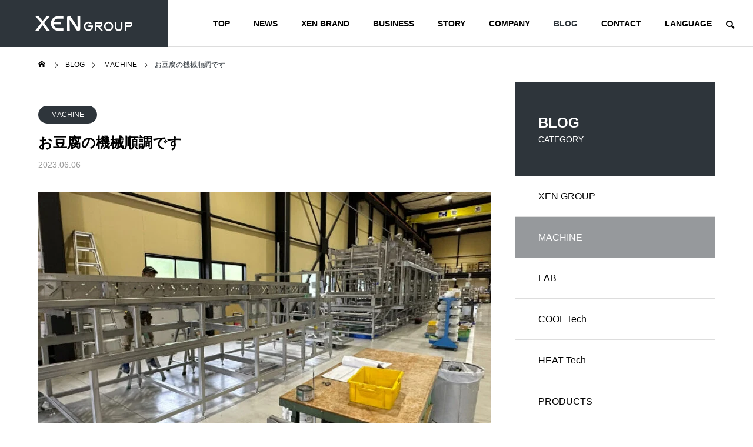

--- FILE ---
content_type: text/html; charset=UTF-8
request_url: https://xen-group.com/2023/06/06/%E3%81%8A%E8%B1%86%E8%85%90%E3%81%AE%E6%A9%9F%E6%A2%B0%E9%A0%86%E8%AA%BF%E3%81%A7%E3%81%99/
body_size: 14447
content:
<!DOCTYPE html><html class="pc" lang="ja"
prefix="og: https://ogp.me/ns#" ><head><meta charset="UTF-8">
<!--[if IE]><meta http-equiv="X-UA-Compatible" content="IE=edge"><![endif]--><meta name="viewport" content="width=device-width"><meta name="description" content="こんにちは。いよいよ天気予報に傘マークが増えてきましたね。。。雨をイヤだなぁ。"><link rel="pingback" href="https://xen-group.com/xmlrpc.php"><title>お豆腐の機械順調です | XEN GROUP</title><meta name="description" content="こんにちは。いよいよ天気予報に傘マークが増えてきましたね。。。 雨をイヤだなぁ。と思わないで、テンションを落とさずに過ごすように心がけています😆 今日は、現在組み立てが進んでいるお豆腐を自動で作る機械の様 […]" /><meta name="robots" content="max-image-preview:large" /><link rel="canonical" href="https://xen-group.com/2023/06/06/%e3%81%8a%e8%b1%86%e8%85%90%e3%81%ae%e6%a9%9f%e6%a2%b0%e9%a0%86%e8%aa%bf%e3%81%a7%e3%81%99/" /><meta property="og:locale" content="ja_JP" /><meta property="og:site_name" content="XEN GROUP | モノづくりは世界を豊かにする" /><meta property="og:type" content="article" /><meta property="og:title" content="お豆腐の機械順調です | XEN GROUP" /><meta property="og:description" content="こんにちは。いよいよ天気予報に傘マークが増えてきましたね。。。 雨をイヤだなぁ。と思わないで、テンションを落とさずに過ごすように心がけています😆 今日は、現在組み立てが進んでいるお豆腐を自動で作る機械の様 […]" /><meta property="og:url" content="https://xen-group.com/2023/06/06/%e3%81%8a%e8%b1%86%e8%85%90%e3%81%ae%e6%a9%9f%e6%a2%b0%e9%a0%86%e8%aa%bf%e3%81%a7%e3%81%99/" /><meta property="og:image" content="https://xen-group.com/wp-content/uploads/2021/12/BUSINESS-黒-02.gif" /><meta property="og:image:secure_url" content="https://xen-group.com/wp-content/uploads/2021/12/BUSINESS-黒-02.gif" /><meta property="og:image:width" content="1450" /><meta property="og:image:height" content="611" /><meta property="article:published_time" content="2023-06-06T08:42:31+00:00" /><meta property="article:modified_time" content="2023-06-06T08:51:12+00:00" /><meta property="article:publisher" content="https://www.facebook.com/takahata.cc" /><meta name="twitter:card" content="summary" /><meta name="twitter:domain" content="xen-group.com" /><meta name="twitter:title" content="お豆腐の機械順調です | XEN GROUP" /><meta name="twitter:description" content="こんにちは。いよいよ天気予報に傘マークが増えてきましたね。。。 雨をイヤだなぁ。と思わないで、テンションを落とさずに過ごすように心がけています😆 今日は、現在組み立てが進んでいるお豆腐を自動で作る機械の様 […]" /><meta name="twitter:image" content="https://xen-group.com/wp-content/uploads/2021/12/BUSINESS-黒-02.gif" />
<script type="application/ld+json" class="aioseo-schema">{"@context":"https:\/\/schema.org","@graph":[{"@type":"WebSite","@id":"https:\/\/xen-group.com\/#website","url":"https:\/\/xen-group.com\/","name":"XEN GROUP","description":"\u30e2\u30ce\u3065\u304f\u308a\u306f\u4e16\u754c\u3092\u8c4a\u304b\u306b\u3059\u308b","inLanguage":"ja","publisher":{"@id":"https:\/\/xen-group.com\/#organization"}},{"@type":"Organization","@id":"https:\/\/xen-group.com\/#organization","name":"XEN GROUP","url":"https:\/\/xen-group.com\/","logo":{"@type":"ImageObject","@id":"https:\/\/xen-group.com\/#organizationLogo","url":"https:\/\/xen-group.com\/wp-content\/uploads\/2021\/10\/logo_black_group.png","width":556,"height":77},"image":{"@id":"https:\/\/xen-group.com\/#organizationLogo"},"sameAs":["https:\/\/www.facebook.com\/takahata.cc","https:\/\/www.instagram.com\/takahata.cc\/","https:\/\/www.youtube.com\/channel\/UCn9ry5fOoS89QkMOiRqbsdw"]},{"@type":"BreadcrumbList","@id":"https:\/\/xen-group.com\/2023\/06\/06\/%e3%81%8a%e8%b1%86%e8%85%90%e3%81%ae%e6%a9%9f%e6%a2%b0%e9%a0%86%e8%aa%bf%e3%81%a7%e3%81%99\/#breadcrumblist","itemListElement":[{"@type":"ListItem","@id":"https:\/\/xen-group.com\/#listItem","position":1,"item":{"@type":"WebPage","@id":"https:\/\/xen-group.com\/","name":"\u30db\u30fc\u30e0","description":"\u4e16\u754c\u306e\u8ab2\u984c\u89e3\u6c7a\u306b\u6311\u3080\u30e2\u30ce\u3065\u304f\u308a\u96c6\u56e3\u3002\u81ea\u793e\u30d6\u30e9\u30f3\u30c9\u3067\u30d5\u30fc\u30c9\u30ed\u30b9\u3092\u89e3\u6c7a\u3059\u308b\u3010XEN BRAND\u3011\u3001\u6a5f\u68b0\u3092\u958b\u767a\u30fb\u88fd\u9020\u3059\u308b\u3010MACHINE\u3011\u3001\u4ed8\u52a0\u4fa1\u5024\u306e\u9ad8\u3044\u98df\u54c1\u3092\u4f5c\u308b\u3010FOOD\u3011\u3001\u6301\u7d9a\u53ef\u80fd\u306a\u8fb2\u696d\u306b\u6311\u3080\u3010AGRI\u3011\u306e\uff14\u3064\u306e\u4e8b\u696d\u3092\u5c55\u958b\u3002\u30d5\u30fc\u30c9\u30ed\u30b9\u306e\u89e3\u6c7a\u3092\u7b2c\u4e00\u6b69\u3068\u3057SDGs\u306e\u9054\u6210\u306b\u8ca2\u732e\u3059\u308b\u3053\u3068\u3067\u3001\u4e89\u3044\u306e\u306a\u3044\u5584\u304d\u4e16\u754c\u3092\u76ee\u6307\u3059\u3002","url":"https:\/\/xen-group.com\/"},"nextItem":"https:\/\/xen-group.com\/2023\/#listItem"},{"@type":"ListItem","@id":"https:\/\/xen-group.com\/2023\/#listItem","position":2,"item":{"@type":"WebPage","@id":"https:\/\/xen-group.com\/2023\/","name":"2023","url":"https:\/\/xen-group.com\/2023\/"},"nextItem":"https:\/\/xen-group.com\/2023\/06\/06\/#listItem","previousItem":"https:\/\/xen-group.com\/#listItem"},{"@type":"ListItem","@id":"https:\/\/xen-group.com\/2023\/06\/06\/#listItem","position":3,"item":{"@type":"WebPage","@id":"https:\/\/xen-group.com\/2023\/06\/06\/","name":"June","url":"https:\/\/xen-group.com\/2023\/06\/06\/"},"nextItem":"https:\/\/xen-group.com\/2023\/06\/06\/#listItem","previousItem":"https:\/\/xen-group.com\/2023\/#listItem"},{"@type":"ListItem","@id":"https:\/\/xen-group.com\/2023\/06\/06\/#listItem","position":4,"item":{"@type":"WebPage","@id":"https:\/\/xen-group.com\/2023\/06\/06\/","name":"6","url":"https:\/\/xen-group.com\/2023\/06\/06\/"},"nextItem":"https:\/\/xen-group.com\/2023\/06\/06\/%e3%81%8a%e8%b1%86%e8%85%90%e3%81%ae%e6%a9%9f%e6%a2%b0%e9%a0%86%e8%aa%bf%e3%81%a7%e3%81%99\/#listItem","previousItem":"https:\/\/xen-group.com\/2023\/06\/06\/#listItem"},{"@type":"ListItem","@id":"https:\/\/xen-group.com\/2023\/06\/06\/%e3%81%8a%e8%b1%86%e8%85%90%e3%81%ae%e6%a9%9f%e6%a2%b0%e9%a0%86%e8%aa%bf%e3%81%a7%e3%81%99\/#listItem","position":5,"item":{"@type":"WebPage","@id":"https:\/\/xen-group.com\/2023\/06\/06\/%e3%81%8a%e8%b1%86%e8%85%90%e3%81%ae%e6%a9%9f%e6%a2%b0%e9%a0%86%e8%aa%bf%e3%81%a7%e3%81%99\/","name":"\u304a\u8c46\u8150\u306e\u6a5f\u68b0\u9806\u8abf\u3067\u3059","description":"\u3053\u3093\u306b\u3061\u306f\u3002\u3044\u3088\u3044\u3088\u5929\u6c17\u4e88\u5831\u306b\u5098\u30de\u30fc\u30af\u304c\u5897\u3048\u3066\u304d\u307e\u3057\u305f\u306d\u3002\u3002\u3002 \u96e8\u3092\u30a4\u30e4\u3060\u306a\u3041\u3002\u3068\u601d\u308f\u306a\u3044\u3067\u3001\u30c6\u30f3\u30b7\u30e7\u30f3\u3092\u843d\u3068\u3055\u305a\u306b\u904e\u3054\u3059\u3088\u3046\u306b\u5fc3\u304c\u3051\u3066\u3044\u307e\u3059\ud83d\ude06 \u4eca\u65e5\u306f\u3001\u73fe\u5728\u7d44\u307f\u7acb\u3066\u304c\u9032\u3093\u3067\u3044\u308b\u304a\u8c46\u8150\u3092\u81ea\u52d5\u3067\u4f5c\u308b\u6a5f\u68b0\u306e\u69d8 [\u2026]","url":"https:\/\/xen-group.com\/2023\/06\/06\/%e3%81%8a%e8%b1%86%e8%85%90%e3%81%ae%e6%a9%9f%e6%a2%b0%e9%a0%86%e8%aa%bf%e3%81%a7%e3%81%99\/"},"previousItem":"https:\/\/xen-group.com\/2023\/06\/06\/#listItem"}]},{"@type":"Person","@id":"https:\/\/xen-group.com\/author\/takahata\/#author","url":"https:\/\/xen-group.com\/author\/takahata\/","name":"takahata","image":{"@type":"ImageObject","@id":"https:\/\/xen-group.com\/2023\/06\/06\/%e3%81%8a%e8%b1%86%e8%85%90%e3%81%ae%e6%a9%9f%e6%a2%b0%e9%a0%86%e8%aa%bf%e3%81%a7%e3%81%99\/#authorImage","url":"https:\/\/secure.gravatar.com\/avatar\/de69904b43b1c2fd928fb48ee43c0639?s=96&d=mm&r=g","width":96,"height":96,"caption":"takahata"},"sameAs":["https:\/\/www.facebook.com\/takahata.cc","https:\/\/www.instagram.com\/takahata.cc\/","https:\/\/www.youtube.com\/channel\/UCn9ry5fOoS89QkMOiRqbsdw"]},{"@type":"WebPage","@id":"https:\/\/xen-group.com\/2023\/06\/06\/%e3%81%8a%e8%b1%86%e8%85%90%e3%81%ae%e6%a9%9f%e6%a2%b0%e9%a0%86%e8%aa%bf%e3%81%a7%e3%81%99\/#webpage","url":"https:\/\/xen-group.com\/2023\/06\/06\/%e3%81%8a%e8%b1%86%e8%85%90%e3%81%ae%e6%a9%9f%e6%a2%b0%e9%a0%86%e8%aa%bf%e3%81%a7%e3%81%99\/","name":"\u304a\u8c46\u8150\u306e\u6a5f\u68b0\u9806\u8abf\u3067\u3059 | XEN GROUP","description":"\u3053\u3093\u306b\u3061\u306f\u3002\u3044\u3088\u3044\u3088\u5929\u6c17\u4e88\u5831\u306b\u5098\u30de\u30fc\u30af\u304c\u5897\u3048\u3066\u304d\u307e\u3057\u305f\u306d\u3002\u3002\u3002 \u96e8\u3092\u30a4\u30e4\u3060\u306a\u3041\u3002\u3068\u601d\u308f\u306a\u3044\u3067\u3001\u30c6\u30f3\u30b7\u30e7\u30f3\u3092\u843d\u3068\u3055\u305a\u306b\u904e\u3054\u3059\u3088\u3046\u306b\u5fc3\u304c\u3051\u3066\u3044\u307e\u3059\ud83d\ude06 \u4eca\u65e5\u306f\u3001\u73fe\u5728\u7d44\u307f\u7acb\u3066\u304c\u9032\u3093\u3067\u3044\u308b\u304a\u8c46\u8150\u3092\u81ea\u52d5\u3067\u4f5c\u308b\u6a5f\u68b0\u306e\u69d8 [\u2026]","inLanguage":"ja","isPartOf":{"@id":"https:\/\/xen-group.com\/#website"},"breadcrumb":{"@id":"https:\/\/xen-group.com\/2023\/06\/06\/%e3%81%8a%e8%b1%86%e8%85%90%e3%81%ae%e6%a9%9f%e6%a2%b0%e9%a0%86%e8%aa%bf%e3%81%a7%e3%81%99\/#breadcrumblist"},"author":"https:\/\/xen-group.com\/author\/takahata\/#author","creator":"https:\/\/xen-group.com\/author\/takahata\/#author","image":{"@type":"ImageObject","@id":"https:\/\/xen-group.com\/#mainImage","url":"https:\/\/xen-group.com\/wp-content\/uploads\/2023\/06\/IMG_1703-e1686040841386.jpg","width":700,"height":525},"primaryImageOfPage":{"@id":"https:\/\/xen-group.com\/2023\/06\/06\/%e3%81%8a%e8%b1%86%e8%85%90%e3%81%ae%e6%a9%9f%e6%a2%b0%e9%a0%86%e8%aa%bf%e3%81%a7%e3%81%99\/#mainImage"},"datePublished":"2023-06-06T08:42:31+09:00","dateModified":"2023-06-06T08:51:12+09:00"},{"@type":"BlogPosting","@id":"https:\/\/xen-group.com\/2023\/06\/06\/%e3%81%8a%e8%b1%86%e8%85%90%e3%81%ae%e6%a9%9f%e6%a2%b0%e9%a0%86%e8%aa%bf%e3%81%a7%e3%81%99\/#blogposting","name":"\u304a\u8c46\u8150\u306e\u6a5f\u68b0\u9806\u8abf\u3067\u3059 | XEN GROUP","description":"\u3053\u3093\u306b\u3061\u306f\u3002\u3044\u3088\u3044\u3088\u5929\u6c17\u4e88\u5831\u306b\u5098\u30de\u30fc\u30af\u304c\u5897\u3048\u3066\u304d\u307e\u3057\u305f\u306d\u3002\u3002\u3002 \u96e8\u3092\u30a4\u30e4\u3060\u306a\u3041\u3002\u3068\u601d\u308f\u306a\u3044\u3067\u3001\u30c6\u30f3\u30b7\u30e7\u30f3\u3092\u843d\u3068\u3055\u305a\u306b\u904e\u3054\u3059\u3088\u3046\u306b\u5fc3\u304c\u3051\u3066\u3044\u307e\u3059\ud83d\ude06 \u4eca\u65e5\u306f\u3001\u73fe\u5728\u7d44\u307f\u7acb\u3066\u304c\u9032\u3093\u3067\u3044\u308b\u304a\u8c46\u8150\u3092\u81ea\u52d5\u3067\u4f5c\u308b\u6a5f\u68b0\u306e\u69d8 [\u2026]","inLanguage":"ja","headline":"\u304a\u8c46\u8150\u306e\u6a5f\u68b0\u9806\u8abf\u3067\u3059","author":{"@id":"https:\/\/xen-group.com\/author\/takahata\/#author"},"publisher":{"@id":"https:\/\/xen-group.com\/#organization"},"datePublished":"2023-06-06T08:42:31+09:00","dateModified":"2023-06-06T08:51:12+09:00","articleSection":"MACHINE","mainEntityOfPage":{"@id":"https:\/\/xen-group.com\/2023\/06\/06\/%e3%81%8a%e8%b1%86%e8%85%90%e3%81%ae%e6%a9%9f%e6%a2%b0%e9%a0%86%e8%aa%bf%e3%81%a7%e3%81%99\/#webpage"},"isPartOf":{"@id":"https:\/\/xen-group.com\/2023\/06\/06\/%e3%81%8a%e8%b1%86%e8%85%90%e3%81%ae%e6%a9%9f%e6%a2%b0%e9%a0%86%e8%aa%bf%e3%81%a7%e3%81%99\/#webpage"},"image":{"@type":"ImageObject","@id":"https:\/\/xen-group.com\/#articleImage","url":"https:\/\/xen-group.com\/wp-content\/uploads\/2023\/06\/IMG_1703-e1686040841386.jpg","width":700,"height":525}}]}</script><link rel='dns-prefetch' href='//s.w.org' /><link rel="alternate" type="application/rss+xml" title="XEN GROUP &raquo; フィード" href="https://xen-group.com/feed/" /><link rel="alternate" type="application/rss+xml" title="XEN GROUP &raquo; コメントフィード" href="https://xen-group.com/comments/feed/" /><link rel="alternate" type="application/rss+xml" title="XEN GROUP &raquo; お豆腐の機械順調です のコメントのフィード" href="https://xen-group.com/2023/06/06/%e3%81%8a%e8%b1%86%e8%85%90%e3%81%ae%e6%a9%9f%e6%a2%b0%e9%a0%86%e8%aa%bf%e3%81%a7%e3%81%99/feed/" />
<script type="text/javascript">window._wpemojiSettings={"baseUrl":"https:\/\/s.w.org\/images\/core\/emoji\/13.1.0\/72x72\/","ext":".png","svgUrl":"https:\/\/s.w.org\/images\/core\/emoji\/13.1.0\/svg\/","svgExt":".svg","source":{"concatemoji":"https:\/\/xen-group.com\/wp-includes\/js\/wp-emoji-release.min.js?ver=5.9.12"}};
/*! This file is auto-generated */
!function(e,a,t){var n,r,o,i=a.createElement("canvas"),p=i.getContext&&i.getContext("2d");function s(e,t){var a=String.fromCharCode;p.clearRect(0,0,i.width,i.height),p.fillText(a.apply(this,e),0,0);e=i.toDataURL();return p.clearRect(0,0,i.width,i.height),p.fillText(a.apply(this,t),0,0),e===i.toDataURL()}function c(e){var t=a.createElement("script");t.src=e,t.defer=t.type="text/javascript",a.getElementsByTagName("head")[0].appendChild(t)}for(o=Array("flag","emoji"),t.supports={everything:!0,everythingExceptFlag:!0},r=0;r<o.length;r++)t.supports[o[r]]=function(e){if(!p||!p.fillText)return!1;switch(p.textBaseline="top",p.font="600 32px Arial",e){case"flag":return s([127987,65039,8205,9895,65039],[127987,65039,8203,9895,65039])?!1:!s([55356,56826,55356,56819],[55356,56826,8203,55356,56819])&&!s([55356,57332,56128,56423,56128,56418,56128,56421,56128,56430,56128,56423,56128,56447],[55356,57332,8203,56128,56423,8203,56128,56418,8203,56128,56421,8203,56128,56430,8203,56128,56423,8203,56128,56447]);case"emoji":return!s([10084,65039,8205,55357,56613],[10084,65039,8203,55357,56613])}return!1}(o[r]),t.supports.everything=t.supports.everything&&t.supports[o[r]],"flag"!==o[r]&&(t.supports.everythingExceptFlag=t.supports.everythingExceptFlag&&t.supports[o[r]]);t.supports.everythingExceptFlag=t.supports.everythingExceptFlag&&!t.supports.flag,t.DOMReady=!1,t.readyCallback=function(){t.DOMReady=!0},t.supports.everything||(n=function(){t.readyCallback()},a.addEventListener?(a.addEventListener("DOMContentLoaded",n,!1),e.addEventListener("load",n,!1)):(e.attachEvent("onload",n),a.attachEvent("onreadystatechange",function(){"complete"===a.readyState&&t.readyCallback()})),(n=t.source||{}).concatemoji?c(n.concatemoji):n.wpemoji&&n.twemoji&&(c(n.twemoji),c(n.wpemoji)))}(window,document,window._wpemojiSettings);</script><link rel="stylesheet" href="https://xen-group.com/wp-content/cache/tcd/common.css" type="text/css" media="all">
<script type='text/javascript' src='https://xen-group.com/wp-includes/js/jquery/jquery.min.js?ver=3.6.0' id='jquery-core-js'></script>
<script type='text/javascript' src='https://xen-group.com/wp-includes/js/jquery/jquery-migrate.min.js?ver=3.3.2' id='jquery-migrate-js'></script>
<script type='text/javascript' src='https://xen-group.com/wp-includes/js/jquery/jquery.form.min.js?ver=4.3.0' id='jquery-form-js'></script>
<script type='text/javascript' src='https://xen-group.com/wp-content/plugins/download-manager/assets/bootstrap/js/popper.min.js?ver=5.9.12' id='wpdm-poper-js'></script>
<script type='text/javascript' src='https://xen-group.com/wp-content/plugins/download-manager/assets/bootstrap/js/bootstrap.min.js?ver=5.9.12' id='wpdm-front-bootstrap-js'></script>
<script type='text/javascript' id='wpdm-frontjs-js-extra'>var wpdm_url={"home":"https:\/\/xen-group.com\/","site":"https:\/\/xen-group.com\/","ajax":"https:\/\/xen-group.com\/wp-admin\/admin-ajax.php"};var wpdm_js={"spinner":"<i class=\"fas fa-sun fa-spin\"><\/i>"};</script>
<script type='text/javascript' src='https://xen-group.com/wp-content/plugins/download-manager/assets/js/front.js?ver=3.2.25' id='wpdm-frontjs-js'></script>
<script type='text/javascript' src='https://xen-group.com/wp-content/plugins/wpdm-premium-packages/assets/js/wpdmpp-front.js?ver=5.9.12' id='wpdm-pp-js-js'></script><link rel="https://api.w.org/" href="https://xen-group.com/wp-json/" /><link rel="alternate" type="application/json" href="https://xen-group.com/wp-json/wp/v2/posts/6002" /><link rel='shortlink' href='https://xen-group.com/?p=6002' /><link rel="alternate" type="application/json+oembed" href="https://xen-group.com/wp-json/oembed/1.0/embed?url=https%3A%2F%2Fxen-group.com%2F2023%2F06%2F06%2F%25e3%2581%258a%25e8%25b1%2586%25e8%2585%2590%25e3%2581%25ae%25e6%25a9%259f%25e6%25a2%25b0%25e9%25a0%2586%25e8%25aa%25bf%25e3%2581%25a7%25e3%2581%2599%2F" /><link rel="alternate" type="text/xml+oembed" href="https://xen-group.com/wp-json/oembed/1.0/embed?url=https%3A%2F%2Fxen-group.com%2F2023%2F06%2F06%2F%25e3%2581%258a%25e8%25b1%2586%25e8%2585%2590%25e3%2581%25ae%25e6%25a9%259f%25e6%25a2%25b0%25e9%25a0%2586%25e8%25aa%25bf%25e3%2581%25a7%25e3%2581%2599%2F&#038;format=xml" />
<script>var wpdmpp_base_url='https://xen-group.com/wp-content/plugins/wpdm-premium-packages/';var wpdmpp_currency_sign='$';var wpdmpp_csign_before='$';var wpdmpp_csign_after='';var wpdmpp_currency_code='USD';var wpdmpp_cart_url='https://xen-group.com/2023/06/06/%e3%81%8a%e8%b1%86%e8%85%90%e3%81%ae%e6%a9%9f%e6%a2%b0%e9%a0%86%e8%aa%bf%e3%81%a7%e3%81%99/';var wpdmpp_txt={"cart_button_label":"<i class=\"fas fa-shopping-basket mr-2\"><\/i>Add To Cart","pay_now":"Complete Purchase","checkout_button_label":"Complete Purchase"};</script><link rel="stylesheet" media="screen and (max-width:1201px)" href="https://xen-group.com/wp-content/themes/solaris_tcd088/css/footer-bar.css?ver=1.1.1"><script src="https://xen-group.com/wp-content/themes/solaris_tcd088/js/jquery.easing.1.4.js?ver=1.1.1"></script>
<script src="https://xen-group.com/wp-content/themes/solaris_tcd088/js/jscript.js?ver=1.1.1"></script>
<script src="https://xen-group.com/wp-content/themes/solaris_tcd088/js/jquery.cookie.min.js?ver=1.1.1"></script>
<script src="https://xen-group.com/wp-content/themes/solaris_tcd088/js/comment.js?ver=1.1.1"></script>
<script src="https://xen-group.com/wp-content/themes/solaris_tcd088/js/parallax.js?ver=1.1.1"></script><script src="https://xen-group.com/wp-content/themes/solaris_tcd088/js/simplebar.min.js?ver=1.1.1"></script><script src="https://xen-group.com/wp-content/themes/solaris_tcd088/js/header_fix.js?ver=1.1.1"></script><style>#post_title .title{font-size:24px}#related_post .title{font-size:14px}@media screen and (max-width:750px){#post_title .title{font-size:18px}#related_post .title{font-size:13px}}#site_wrap{display:none}#site_loader_overlay{background:#fff;opacity:1;position:fixed;top:0;left:0;width:100%;height:100%;width:100%;height:100vh;z-index:99999}#site_loader_overlay.slide_up{top:-100vh;opacity:0;-webkit-transition:transition:top .7s cubic-bezier(.83,0,.17,1) .4s,opacity 0s cubic-bezier(.83,0,.17,1) 1.5s;transition:top .7s cubic-bezier(.83,0,.17,1) .4s,opacity 0s cubic-bezier(.83,0,.17,1) 1.5s}#site_loader_overlay.slide_down{top:100vh;opacity:0;-webkit-transition:transition:top .7s cubic-bezier(.83,0,.17,1) .4s,opacity 0s cubic-bezier(.83,0,.17,1) 1.5s;transition:top .7s cubic-bezier(.83,0,.17,1) .4s,opacity 0s cubic-bezier(.83,0,.17,1) 1.5s}#site_loader_overlay.slide_left{left:-100%;opactiy:0;-webkit-transition:transition:left .7s cubic-bezier(.83,0,.17,1) .4s,opacity 0s cubic-bezier(.83,0,.17,1) 1.5s;transition:left .7s cubic-bezier(.83,0,.17,1) .4s,opacity 0s cubic-bezier(.83,0,.17,1) 1.5s}#site_loader_overlay.slide_right{left:100%;opactiy:0;-webkit-transition:transition:left .7s cubic-bezier(.83,0,.17,1) .4s,opacity 0s cubic-bezier(.83,0,.17,1) 1.5s;transition:left .7s cubic-bezier(.83,0,.17,1) .4s,opacity 0s cubic-bezier(.83,0,.17,1) 1.5s}#site_loader_logo{position:relative;width:100%;height:100%}#site_loader_logo_inner{position:absolute;text-align:center;width:100%;top:50%;-ms-transform:translateY(-50%);-webkit-transform:translateY(-50%);transform:translateY(-50%)}#site_loader_overlay.active #site_loader_logo_inner{opacity:0;-webkit-transition:all 1s cubic-bezier(.22,1,.36,1) 0s;transition:all 1s cubic-bezier(.22,1,.36,1) 0s}#site_loader_logo img.mobile{display:none}#site_loader_logo .catch{line-height:1.6;padding:0 50px;width:100%;-webkit-box-sizing:border-box;box-sizing:border-box}#site_loader_logo_inner .message{text-align:left;margin:30px auto 0;display:table}#site_loader_logo.no_logo .message{margin-top:0 !important}#site_loader_logo_inner .message.type2{text-align:center}#site_loader_logo_inner .message.type3{text-align:right}#site_loader_logo_inner .message_inner{display:inline;line-height:1.5;margin:0}@media screen and (max-width:750px){#site_loader_logo.has_mobile_logo img.pc{display:none}#site_loader_logo.has_mobile_logo img.mobile{display:inline}#site_loader_logo .message{margin:23px auto 0}#site_loader_logo .catch{padding:0 20px}}#site_loader_logo .logo_image{opacity:0}#site_loader_logo.use_normal_animation .catch{opacity:0}#site_loader_logo.use_text_animation .catch span{opacity:0;position:relative}#site_loader_logo .message{opacity:0}#site_loader_logo.active .logo_image{-webkit-animation:opacityAnimation 1.4s ease forwards .5s;animation:opacityAnimation 1.4s ease forwards .5s}#site_loader_logo img.use_logo_animation{position:relative;-webkit-animation:slideUpDown 1.5s ease-in-out infinite 0s;animation:slideUpDown 1.5s ease-in-out infinite 0s}#site_loader_logo.use_normal_animation.active .catch{-webkit-animation:opacityAnimation 1.4s ease forwards .5s;animation:opacityAnimation 1.4s ease forwards .5s}#site_loader_logo.use_text_animation .catch span.animate{-webkit-animation:text_animation .5s ease forwards 0s;animation:text_animation .5s ease forwards 0s}#site_loader_logo.use_normal_animation.active .message{-webkit-animation:opacityAnimation 1.4s ease forwards 1.5s;animation:opacityAnimation 1.4s ease forwards 1.5s}#site_loader_logo.use_text_animation.active .message{-webkit-animation:opacityAnimation 1.4s ease forwards 2s;animation:opacityAnimation 1.4s ease forwards 2s}#site_loader_logo_inner .text{display:inline}#site_loader_logo_inner .dot_animation_wrap{display:inline;margin:0 0 0 4px;position:absolute}#site_loader_logo_inner .dot_animation{display:inline}#site_loader_logo_inner i{width:2px;height:2px;margin:0 4px 0 0;border-radius:100%;display:inline-block;background:#000;-webkit-animation:loading-dots-middle-dots .5s linear infinite;-ms-animation:loading-dots-middle-dots .5s linear infinite;animation:loading-dots-middle-dots .5s linear infinite}#site_loader_logo_inner i:first-child{opacity:0;-webkit-animation:loading-dots-first-dot .5s infinite;-ms-animation:loading-dots-first-dot .5s linear infinite;animation:loading-dots-first-dot .5s linear infinite;-webkit-transform:translate(-4px);-ms-transform:translate(-4px);transform:translate(-4px)}#site_loader_logo_inner i:last-child{-webkit-animation:loading-dots-last-dot .5s linear infinite;-ms-animation:loading-dots-last-dot .5s linear infinite;animation:loading-dots-last-dot .5s linear infinite}@-webkit-keyframes loading-dots-fadein{100%{opacity:1}}@keyframes loading-dots-fadein{100%{opacity:1}}@-webkit-keyframes loading-dots-first-dot{100%{-webkit-transform:translate(6px);-ms-transform:translate(6px);transform:translate(6px);opacity:1}}@keyframes loading-dots-first-dot{100%{-webkit-transform:translate(6px);-ms-transform:translate(6px);transform:translate(6px);opacity:1}}@-webkit-keyframes loading-dots-middle-dots{100%{-webkit-transform:translate(6px);-ms-transform:translate(6px);transform:translate(6px)}}@keyframes loading-dots-middle-dots{100%{-webkit-transform:translate(6px);-ms-transform:translate(6px);transform:translate(6px)}}@-webkit-keyframes loading-dots-last-dot{100%{-webkit-transform:translate(6px);-ms-transform:translate(6px);transform:translate(6px);opacity:0}}@keyframes loading-dots-last-dot{100%{-webkit-transform:translate(6px);-ms-transform:translate(6px);transform:translate(6px);opacity:0}}#site_loader_overlay.active #site_loader_animation{opacity:0;-webkit-transition:all 1s cubic-bezier(.22,1,.36,1) 0s;transition:all 1s cubic-bezier(.22,1,.36,1) 0s}#site_loader_logo_inner .message{font-size:16px;color:#000}#site_loader_logo_inner i{background:#000}@media screen and (max-width:750px){#site_loader_logo_inner .message{font-size:14px}}.broken_link,a.broken_link{text-decoration:line-through}</style><link rel="icon" href="https://xen-group.com/wp-content/uploads/2025/02/favicon4.jpg" sizes="32x32"/><link rel="icon" href="https://xen-group.com/wp-content/uploads/2025/02/favicon4.jpg" sizes="192x192"/><link rel="apple-touch-icon" href="https://xen-group.com/wp-content/uploads/2025/02/favicon4.jpg"/><meta name="msapplication-TileImage" content="https://xen-group.com/wp-content/uploads/2025/02/favicon4.jpg"/><meta name="generator" content="WordPress Download Manager 3.2.25"/><link href="https://fonts.googleapis.com/css?family=Rubik" rel="stylesheet"><style>.w3eden .fetfont,.w3eden .btn,.w3eden .btn.wpdm-front h3.title,.w3eden .wpdm-social-lock-box .IN-widget a span:last-child,.w3eden #xfilelist .panel-heading,.w3eden .wpdm-frontend-tabs a,.w3eden .alert:before,.w3eden .panel .panel-heading,.w3eden .discount-msg,.w3eden .panel.dashboard-panel h3,.w3eden #wpdm-dashboard-sidebar .list-group-item,.w3eden #package-description .wp-switch-editor,.w3eden .w3eden.author-dashbboard .nav.nav-tabs li a,.w3eden .wpdm_cart thead th,.w3eden #csp .list-group-item,.w3eden .modal-title{font-family:Rubik,-apple-system,BlinkMacSystemFont,"Segoe UI",Roboto,Helvetica,Arial,sans-serif,"Apple Color Emoji","Segoe UI Emoji","Segoe UI Symbol";text-transform:uppercase;font-weight:700}.w3eden #csp .list-group-item{text-transform:unset}</style>
<script type="text/javascript">jQuery(document).ready(function($){if($('.megamenu_a .slider').length){$('.megamenu_a .slider').slick({infinite:true,dots:false,arrows:false,slidesToShow:3,slidesToScroll:1,swipeToSlide:true,touchThreshold:20,adaptiveHeight:false,pauseOnHover:true,autoplay:true,fade:false,easing:'easeOutExpo',speed:700,autoplaySpeed:5000});$('.megamenu_a .prev_item').on('click',function(){$(this).closest('.megamenu_a').find('.slider').slick('slickPrev');});$('.megamenu_a .next_item').on('click',function(){$(this).closest('.megamenu_a').find('.slider').slick('slickNext');});};if($('.megamenu_b .service_list_area').length){$(".megamenu_b .service_item_list .item").hover(function(){$(this).siblings().removeClass('active');$(this).addClass('active');service_id=$(this).data('service-id');$(this).closest('.service_list_area').find('.service_image_list .image').removeClass('active');$('#'+service_id).addClass('active');},function(){$(this).removeClass('active');});};});</script><script async src="https://www.googletagmanager.com/gtag/js?id=UA-96539581-2"></script>
<script>window.dataLayer=window.dataLayer||[];function gtag(){dataLayer.push(arguments);}
gtag('js',new Date());gtag('config','UA-96539581-2');</script></head><body data-rsssl=1 id="body" class="post-template-default single single-post postid-6002 single-format-standard load_screen_animation_type1 use_header_fix use_mobile_header_fix one_news_category"><header id="header"><div id="header_logo"><p class="logo">
<a href="https://xen-group.com/" title="XEN GROUP">
<img class="logo_image pc" src="https://xen-group.com/wp-content/uploads/2025/01/pc用ロゴ_2.png?1769395516" alt="XEN GROUP" title="XEN GROUP" width="165" height="26" />
<img class="logo_image mobile" src="https://xen-group.com/wp-content/uploads/2025/01/pc用ロゴ.png?1769395516" alt="XEN GROUP" title="XEN GROUP" width="99" height="16" />   </a></p></div><div id="header_search"><div id="header_search_button"></div><form role="search" method="get" id="header_searchform" action="https://xen-group.com"><div class="input_area"><input type="text" value="" id="header_search_input" name="s" autocomplete="off"></div><div class="button"><label for="header_search_button"></label><input type="submit" id="header_search_button" value=""></div></form></div>
<a id="global_menu_button" href="#"><span></span><span></span><span></span></a><nav id="global_menu"><ul id="menu-%e3%83%a1%e3%83%8b%e3%83%a5%e3%83%bc" class="menu"><li id="menu-item-31" class="menu-item menu-item-type-custom menu-item-object-custom menu-item-home menu-item-31 "><a href="https://xen-group.com/">TOP</a></li><li id="menu-item-201" class="menu-item menu-item-type-custom menu-item-object-custom menu-item-201 "><a href="https://xen-group.com/news/">NEWS</a></li><li id="menu-item-8228" class="menu-item menu-item-type-custom menu-item-object-custom menu-item-has-children menu-item-8228 "><a href="https://xen-jpn.com/">XEN BRAND</a><ul class="sub-menu"><li id="menu-item-8229" class="menu-item menu-item-type-custom menu-item-object-custom menu-item-8229 "><a href="https://xen-jpn.com/wss-xcu/">X-Charge unit</a></li><li id="menu-item-254" class="menu-item menu-item-type-post_type menu-item-object-page menu-item-254 "><a href="https://xen-group.com/heat-tech/">X-Dry unit</a></li></ul></li><li id="menu-item-195" class="menu-item menu-item-type-custom menu-item-object-custom menu-item-has-children menu-item-195 "><a href="https://xen-group.com/business/">BUSINESS</a><ul class="sub-menu"><li id="menu-item-196" class="menu-item menu-item-type-post_type menu-item-object-service menu-item-196 "><a href="https://xen-group.com/business/xen/">XEN BRAND</a></li><li id="menu-item-3717" class="menu-item menu-item-type-custom menu-item-object-custom menu-item-has-children menu-item-3717 "><a>MACHINE</a><ul class="sub-menu"><li id="menu-item-3716" class="menu-item menu-item-type-custom menu-item-object-custom menu-item-3716 "><a href="https://machine.xen-group.com/">XEN MACHINE</a></li><li id="menu-item-3667" class="menu-item menu-item-type-custom menu-item-object-custom menu-item-3667 "><a href="https://ja.nc-net.or.jp/company/92852/">XEN MACHINE  ×  EMIDAS</a></li></ul></li><li id="menu-item-198" class="menu-item menu-item-type-post_type menu-item-object-service menu-item-198 "><a href="https://xen-group.com/business/food/">FOOD</a></li><li id="menu-item-199" class="menu-item menu-item-type-post_type menu-item-object-service menu-item-199 "><a href="https://xen-group.com/business/agri/">AGRI</a></li></ul></li><li id="menu-item-200" class="menu-item menu-item-type-custom menu-item-object-custom menu-item-200 "><a href="https://xen-group.com/story/">STORY</a></li><li id="menu-item-491" class="menu-item menu-item-type-post_type menu-item-object-page menu-item-has-children menu-item-491 "><a href="https://xen-group.com/company-profile/">COMPANY</a><ul class="sub-menu"><li id="menu-item-676" class="menu-item menu-item-type-custom menu-item-object-custom menu-item-676 "><a href="https://xen-group.com/company-profile/">PHILOSOPHY</a></li><li id="menu-item-671" class="menu-item menu-item-type-custom menu-item-object-custom menu-item-671 "><a href="https://xen-group.com/company-profile/#message">MESSAGE</a></li><li id="menu-item-677" class="menu-item menu-item-type-custom menu-item-object-custom menu-item-677 "><a href="https://xen-group.com/company-profile/#overview">OVERVIEW</a></li><li id="menu-item-678" class="menu-item menu-item-type-custom menu-item-object-custom menu-item-678 "><a href="https://xen-group.com/company-profile/#history">HISTORY</a></li><li id="menu-item-674" class="menu-item menu-item-type-custom menu-item-object-custom menu-item-674 "><a href="https://xen-group.com/company-profile/#access">ACCESS</a></li></ul></li><li id="menu-item-2668" class="menu-item menu-item-type-post_type menu-item-object-page current_page_parent menu-item-2668 current-menu-item"><a href="https://xen-group.com/blog/">BLOG</a></li><li id="menu-item-764" class="menu-item menu-item-type-post_type menu-item-object-page menu-item-764 "><a href="https://xen-group.com/contact/">CONTACT</a></li><li id="menu-item-2977" class="menu-item menu-item-type-custom menu-item-object-custom menu-item-home menu-item-has-children menu-item-2977 "><a href="https://xen-group.com/">LANGUAGE</a><ul class="sub-menu"><li id="menu-item-2978" class="menu-item menu-item-type-custom menu-item-object-custom menu-item-2978 "><a href="https://en.xen-group.com/">ENGLISH</a></li><li id="menu-item-2979" class="menu-item menu-item-type-custom menu-item-object-custom menu-item-2979 "><a href="https://zhtw.xen-group.com/">繁體中文</a></li><li id="menu-item-3198" class="menu-item menu-item-type-custom menu-item-object-custom menu-item-3198 "><a href="https://zh.xen-group.com/">简体中文</a></li><li id="menu-item-3838" class="menu-item menu-item-type-custom menu-item-object-custom menu-item-3838 "><a href="https://ko.xen-group.com/">한국어</a></li></ul></li></ul></nav></header><div id="container" ><div id="bread_crumb"><ul class="clearfix" itemscope itemtype="http://schema.org/BreadcrumbList"><li itemprop="itemListElement" itemscope itemtype="http://schema.org/ListItem" class="home"><a itemprop="item" href="https://xen-group.com/"><span itemprop="name">ホーム</span></a><meta itemprop="position" content="1"></li><li itemprop="itemListElement" itemscope itemtype="http://schema.org/ListItem"><a itemprop="item" href="https://xen-group.com/blog/"><span itemprop="name">BLOG</span></a><meta itemprop="position" content="2"></li><li class="category" itemprop="itemListElement" itemscope itemtype="http://schema.org/ListItem">
<a itemprop="item" href="https://xen-group.com/category/machine/"><span itemprop="name">MACHINE</span></a><meta itemprop="position" content="3"></li><li class="last" itemprop="itemListElement" itemscope itemtype="http://schema.org/ListItem"><span itemprop="name">お豆腐の機械順調です</span><meta itemprop="position" content="4"></li></ul></div><div id="main_contents"><div id="main_col"><article id="article"><div id="post_title">
<a class="category cat_id40" href="https://xen-group.com/category/machine/">MACHINE</a><h1 class="title rich_font entry-title">お豆腐の機械順調です</h1><ul class="meta_top clearfix"><li class="date"><time class="entry-date published" datetime="2023-06-06T17:51:12+09:00">2023.06.06</time></li></ul></div><div id="post_image_wrap"><div id="post_image" style="background:url(https://xen-group.com/wp-content/uploads/2023/06/IMG_1703-770x440.jpg) no-repeat center center; background-size:cover;"></div></div><div class="post_content clearfix"><p>こんにちは。いよいよ天気予報に傘マークが増えてきましたね。。。<br />
雨をイヤだなぁ。と思わないで、テンションを落とさずに過ごすように心がけています&#x1f606;</p><p>今日は、現在組み立てが進んでいるお豆腐を自動で作る機械の様子をお知らせします。</p><p>たくさんの部品が付いて、もうこんなに大きくなっています。<br />
まだジョイントされずにいくつかのパーツに分かれていますが、最終、繋がります。</p><p>&nbsp;</p><p><img class="size-full wp-image-6009 aligncenter" src="https://xen-group.com/wp-content/uploads/2023/06/IMG_1703.jpg" alt="" width="800" height="600" /></p><p>写真手前の方から奥に向かってお豆腐が進んでいきます。</p><p><img loading="lazy" class="size-full wp-image-6008 aligncenter" src="https://xen-group.com/wp-content/uploads/2023/06/IMG_1702.jpg" alt="" width="800" height="600" srcset="https://xen-group.com/wp-content/uploads/2023/06/IMG_1702.jpg 800w, https://xen-group.com/wp-content/uploads/2023/06/IMG_1702-300x225.jpg 300w, https://xen-group.com/wp-content/uploads/2023/06/IMG_1702-768x576.jpg 768w" sizes="(max-width: 800px) 100vw, 800px" /></p><p>傍らには、お豆腐を固める澄まし粉を入れるタンクもできていました。</p><p><img loading="lazy" class="size-full wp-image-6007 aligncenter" src="https://xen-group.com/wp-content/uploads/2023/06/IMG_1701.jpg" alt="" width="800" height="600" srcset="https://xen-group.com/wp-content/uploads/2023/06/IMG_1701.jpg 800w, https://xen-group.com/wp-content/uploads/2023/06/IMG_1701-300x225.jpg 300w, https://xen-group.com/wp-content/uploads/2023/06/IMG_1701-768x576.jpg 768w" sizes="(max-width: 800px) 100vw, 800px" /></p><p>7月２０日までの作業の様です。</p><p>こちらは、お豆腐のパックを供給する部分で、今日はエアーホースを繋いでいました。</p><p><img loading="lazy" class="size-full wp-image-6005 aligncenter" src="https://xen-group.com/wp-content/uploads/2023/06/IMG_1699.jpg" alt="" width="800" height="600" srcset="https://xen-group.com/wp-content/uploads/2023/06/IMG_1699.jpg 800w, https://xen-group.com/wp-content/uploads/2023/06/IMG_1699-300x225.jpg 300w, https://xen-group.com/wp-content/uploads/2023/06/IMG_1699-768x576.jpg 768w" sizes="(max-width: 800px) 100vw, 800px" /></p><p>こちらは、出来たお豆腐が、最後にパックに入っていく部分です。</p><p><img loading="lazy" class="size-full wp-image-6006 aligncenter" src="https://xen-group.com/wp-content/uploads/2023/06/IMG_1700.jpg" alt="" width="800" height="600" srcset="https://xen-group.com/wp-content/uploads/2023/06/IMG_1700.jpg 800w, https://xen-group.com/wp-content/uploads/2023/06/IMG_1700-300x225.jpg 300w, https://xen-group.com/wp-content/uploads/2023/06/IMG_1700-768x576.jpg 768w" sizes="(max-width: 800px) 100vw, 800px" /></p><p>工程表も事細かに計画されているのですが、順調に進んでいるようです。</p><p>&nbsp;</p><p><img loading="lazy" class="size-full wp-image-6003 aligncenter" src="https://xen-group.com/wp-content/uploads/2023/06/IMG_1697.jpg" alt="" width="800" height="600" srcset="https://xen-group.com/wp-content/uploads/2023/06/IMG_1697.jpg 800w, https://xen-group.com/wp-content/uploads/2023/06/IMG_1697-300x225.jpg 300w, https://xen-group.com/wp-content/uploads/2023/06/IMG_1697-768x576.jpg 768w" sizes="(max-width: 800px) 100vw, 800px" /></p><p>この子が出荷される頃はもう梅雨が明けているかしら。。。</p><p><img loading="lazy" class="aligncenter wp-image-5995" src="https://xen-group.com/wp-content/uploads/2023/06/IMG_9614-scaled.jpg" alt="" width="800" height="600" srcset="https://xen-group.com/wp-content/uploads/2023/06/IMG_9614-scaled.jpg 2560w, https://xen-group.com/wp-content/uploads/2023/06/IMG_9614-300x225.jpg 300w, https://xen-group.com/wp-content/uploads/2023/06/IMG_9614-1024x768.jpg 1024w, https://xen-group.com/wp-content/uploads/2023/06/IMG_9614-768x576.jpg 768w, https://xen-group.com/wp-content/uploads/2023/06/IMG_9614-1536x1152.jpg 1536w, https://xen-group.com/wp-content/uploads/2023/06/IMG_9614-2048x1536.jpg 2048w" sizes="(max-width: 800px) 100vw, 800px" /></p><p>今日も、やっぱり思いました。<br />
モノづくりって、すごいなぁ！！！と&#x1f601;</p><p>&nbsp;</p></div><div class="single_share clearfix" id="single_share_bottom"><div class="share-type2 share-btm"><div class="sns mt10 mb45"><ul class="type2 clearfix"><li class="twitter">
<a href="http://twitter.com/share?text=%E3%81%8A%E8%B1%86%E8%85%90%E3%81%AE%E6%A9%9F%E6%A2%B0%E9%A0%86%E8%AA%BF%E3%81%A7%E3%81%99&url=https%3A%2F%2Fxen-group.com%2F2023%2F06%2F06%2F%25e3%2581%258a%25e8%25b1%2586%25e8%2585%2590%25e3%2581%25ae%25e6%25a9%259f%25e6%25a2%25b0%25e9%25a0%2586%25e8%25aa%25bf%25e3%2581%25a7%25e3%2581%2599%2F&via=&tw_p=tweetbutton&related=" onclick="javascript:window.open(this.href, '', 'menubar=no,toolbar=no,resizable=yes,scrollbars=yes,height=400,width=600');return false;"><i class="icon-twitter"></i><span class="ttl">Tweet</span><span class="share-count"></span></a></li><li class="facebook">
<a href="//www.facebook.com/sharer/sharer.php?u=https://xen-group.com/2023/06/06/%e3%81%8a%e8%b1%86%e8%85%90%e3%81%ae%e6%a9%9f%e6%a2%b0%e9%a0%86%e8%aa%bf%e3%81%a7%e3%81%99/&amp;t=%E3%81%8A%E8%B1%86%E8%85%90%E3%81%AE%E6%A9%9F%E6%A2%B0%E9%A0%86%E8%AA%BF%E3%81%A7%E3%81%99" class="facebook-btn-icon-link" target="blank" rel="nofollow"><i class="icon-facebook"></i><span class="ttl">Share</span><span class="share-count"></span></a></li><li class="hatebu">
<a href="http://b.hatena.ne.jp/add?mode=confirm&url=https%3A%2F%2Fxen-group.com%2F2023%2F06%2F06%2F%25e3%2581%258a%25e8%25b1%2586%25e8%2585%2590%25e3%2581%25ae%25e6%25a9%259f%25e6%25a2%25b0%25e9%25a0%2586%25e8%25aa%25bf%25e3%2581%25a7%25e3%2581%2599%2F" onclick="javascript:window.open(this.href, '', 'menubar=no,toolbar=no,resizable=yes,scrollbars=yes,height=400,width=510');return false;" ><i class="icon-hatebu"></i><span class="ttl">Hatena</span><span class="share-count"></span></a></li><li class="pocket">
<a href="http://getpocket.com/edit?url=https%3A%2F%2Fxen-group.com%2F2023%2F06%2F06%2F%25e3%2581%258a%25e8%25b1%2586%25e8%2585%2590%25e3%2581%25ae%25e6%25a9%259f%25e6%25a2%25b0%25e9%25a0%2586%25e8%25aa%25bf%25e3%2581%25a7%25e3%2581%2599%2F&title=%E3%81%8A%E8%B1%86%E8%85%90%E3%81%AE%E6%A9%9F%E6%A2%B0%E9%A0%86%E8%AA%BF%E3%81%A7%E3%81%99" target="blank"><i class="icon-pocket"></i><span class="ttl">Pocket</span><span class="share-count"></span></a></li><li class="rss">
<a href="https://xen-group.com/feed/" target="blank"><i class="icon-rss"></i><span class="ttl">RSS</span></a></li><li class="feedly">
<a href="http://feedly.com/index.html#subscription%2Ffeed%2Fhttps://xen-group.com/feed/" target="blank"><i class="icon-feedly"></i><span class="ttl">feedly</span><span class="share-count"></span></a></li><li class="pinterest">
<a rel="nofollow" target="_blank" href="https://www.pinterest.com/pin/create/button/?url=https%3A%2F%2Fxen-group.com%2F2023%2F06%2F06%2F%25e3%2581%258a%25e8%25b1%2586%25e8%2585%2590%25e3%2581%25ae%25e6%25a9%259f%25e6%25a2%25b0%25e9%25a0%2586%25e8%25aa%25bf%25e3%2581%25a7%25e3%2581%2599%2F&media=https://xen-group.com/wp-content/uploads/2023/06/IMG_1703-e1686040841386.jpg&description=%E3%81%8A%E8%B1%86%E8%85%90%E3%81%AE%E6%A9%9F%E6%A2%B0%E9%A0%86%E8%AA%BF%E3%81%A7%E3%81%99"><i class="icon-pinterest"></i><span class="ttl">Pin&nbsp;it</span></a></li></ul></div></div></div><div id="next_prev_post"><div class="item prev_post clearfix">
<a class="animate_background" href="https://xen-group.com/2023/06/05/%e3%83%a2%e3%83%8e%e3%81%a5%e3%81%8f%e3%82%8a%e3%81%ae%e4%bd%9c%e6%a5%ad%e6%8c%87%e7%a4%ba%e6%9b%b8/"><div class="image_wrap"><div class="image" style="background:url(https://xen-group.com/wp-content/uploads/2023/06/IMG_1681-e1685950266645-516x294.jpg) no-repeat center center; background-size:cover;"></div></div><div class="title_area"><p class="title"><span>モノづくりの作業指示書</span></p><p class="nav">前の記事</p></div>
</a></div><div class="item next_post clearfix">
<a class="animate_background" href="https://xen-group.com/2023/06/07/%e4%bb%8a%e6%97%a5%e3%81%ae%e3%83%a9%e3%83%b3%e3%83%81%e3%81%ab%e3%81%be%e3%81%90%e3%82%8d%e3%81%ae%e5%88%ba%e8%ba%ab%e7%99%bb%e5%a0%b4%ef%bc%81%ef%bc%81/"><div class="image_wrap"><div class="image" style="background:url(https://xen-group.com/wp-content/uploads/2023/06/IMG_1715-516x294.jpg) no-repeat center center; background-size:cover;"></div></div><div class="title_area"><p class="title"><span>今日のランチにまぐろの刺身登場！！</span></p><p class="nav">次の記事</p></div>
</a></div></div></article><div id="single_banner_bottom" class="single_banner"><p style="text-align: center;"><a href="https://machine.xen-group.com/takahata-blog/"><img class="aligncenter wp-image-841 size-large" src="https://xen-group.com/wp-content/uploads/2022/01/oldblog_bn.jpg" alt="" width="800" /></a></p></div><div id="related_post"><h3 class="design_headline2 rich_font"><span>関連記事</span></h3><div class="post_list"><article class="item">
<a class="animate_background" href="https://xen-group.com/2022/03/24/%e3%83%8d%e3%82%b9%e3%83%86%e3%82%a3%e3%83%b3%e3%82%b0%e5%b7%a5%e7%a8%8b%e3%82%92%e7%b4%b9%e4%bb%8b%e3%81%97%e3%81%be%e3%81%99/"><div class="image_wrap"><div class="image" style="background:url(https://xen-group.com/wp-content/uploads/2022/03/nesting_ic-516x294.jpeg) no-repeat center center; background-size:cover;"></div></div><h4 class="title"><span>ネスティング工程を紹介します</span></h4>
</a></article><article class="item">
<a class="animate_background" href="https://xen-group.com/2024/03/06/%e5%a4%a7%e6%99%82%e8%a8%88%e3%81%ae%e6%b4%97%e6%b5%84/"><div class="image_wrap"><div class="image" style="background:url(https://xen-group.com/wp-content/uploads/2024/03/IMG_5740-516x294.jpg) no-repeat center center; background-size:cover;"></div></div><h4 class="title"><span>大時計の洗浄</span></h4>
</a></article><article class="item">
<a class="animate_background" href="https://xen-group.com/2022/04/14/2031/"><div class="image_wrap"><div class="image" style="background:url(https://xen-group.com/wp-content/uploads/2022/04/sarakakou3-516x294.jpeg) no-repeat center center; background-size:cover;"></div></div><h4 class="title"><span>皿加工！</span></h4>
</a></article><article class="item">
<a class="animate_background" href="https://xen-group.com/2022/03/08/1600/"><div class="image_wrap"><div class="image" style="background:url(https://xen-group.com/wp-content/uploads/2022/03/fiber_ic1-516x294.png) no-repeat center center; background-size:cover;"></div></div><h4 class="title"><span>溶接ロボット</span></h4>
</a></article><article class="item">
<a class="animate_background" href="https://xen-group.com/2023/09/05/%e5%a1%97%e8%a3%85%e5%b7%a5%e7%a8%8b-%e6%a4%8d%e6%9d%be%e3%83%aa%e3%83%bc%e3%83%80%e3%83%bc%e3%82%92%e7%b4%b9%e4%bb%8b%e3%81%97%e3%81%be%e3%81%99%ef%bc%81/"><div class="image_wrap"><div class="image" style="background:url(https://xen-group.com/wp-content/uploads/2023/09/IMG_3129-516x294.jpg) no-repeat center center; background-size:cover;"></div></div><h4 class="title"><span>塗装工程  植松リーダーを紹介します！</span></h4>
</a></article><article class="item">
<a class="animate_background" href="https://xen-group.com/2022/10/07/%e3%81%b5%e3%81%9f%e3%81%a4%e3%81%ae%e5%a4%a7%e6%99%82%e8%a8%88%e3%82%92%e8%a3%bd%e4%bd%9c%e4%b8%ad%e3%81%a7%e3%81%99/"><div class="image_wrap"><div class="image" style="background:url(https://xen-group.com/wp-content/uploads/2022/10/20221007124313-516x294.jpeg) no-repeat center center; background-size:cover;"></div></div><h4 class="title"><span>ふたつの大時計を製作中です</span></h4>
</a></article><article class="item">
<a class="animate_background" href="https://xen-group.com/2022/09/29/%e8%a3%bd%e9%80%a0%e5%b7%a5%e5%a0%b4-%e7%8f%be%e5%a0%b4%e3%81%ae%e5%b7%a5%e5%a4%ab/"><div class="image_wrap"><div class="image" style="background:url(https://xen-group.com/wp-content/uploads/2022/09/20220929095530-516x294.jpeg) no-repeat center center; background-size:cover;"></div></div><h4 class="title"><span>製造工場 現場の工夫</span></h4>
</a></article><article class="item">
<a class="animate_background" href="https://xen-group.com/2024/03/13/%e6%b1%8e%e7%94%a8%e5%93%81/"><div class="image_wrap"><div class="image" style="background:url(https://xen-group.com/wp-content/uploads/2024/03/IMG_5818-516x294.jpg) no-repeat center center; background-size:cover;"></div></div><h4 class="title"><span>Shop Bot 本領発揮！</span></h4>
</a></article><article class="item">
<a class="animate_background" href="https://xen-group.com/2024/11/15/%e4%b9%85%e3%81%97%e3%81%b6%e3%82%8a%ef%bc%81%e4%bb%8a%e6%97%a5%e3%81%ae%e6%9b%b2%e3%81%92%e5%b7%a5%e7%a8%8b%ef%bc%81/"><div class="image_wrap"><div class="image" style="background:url(https://xen-group.com/wp-content/uploads/2024/11/IMG_8693-516x294.jpg) no-repeat center center; background-size:cover;"></div></div><h4 class="title"><span>久しぶり！今日の曲げ工程！</span></h4>
</a></article><article class="item">
<a class="animate_background" href="https://xen-group.com/2023/05/31/%e9%8c%86%e3%81%b3%e3%81%ab%e5%bc%b7%e3%81%84%e3%83%9c%e3%83%b3%e3%83%87%e9%8b%bc%e6%9d%bf/"><div class="image_wrap"><div class="image" style="background:url(https://xen-group.com/wp-content/uploads/2023/05/IMG_1652-516x294.jpg) no-repeat center center; background-size:cover;"></div></div><h4 class="title"><span>錆びに強いボンデ鋼板</span></h4>
</a></article></div></div></div><div id="side_col"><div class="widget_content clearfix category_list_widget" id="custom_menu_widget-5"><div class="square_headline"><h3><span class="headline rich_font_type2">BLOG</span><span class="sub_headline">CATEGORY</span></h3></div><ul id="menu-blog" class="menu"><li id="menu-item-5496" class="menu-item menu-item-type-taxonomy menu-item-object-category menu-item-5496 "><a href="https://xen-group.com/category/xen-group/">XEN GROUP</a></li><li id="menu-item-5497" class="menu-item menu-item-type-taxonomy menu-item-object-category current-post-ancestor current-menu-parent current-post-parent menu-item-5497 "><a href="https://xen-group.com/category/machine/">MACHINE</a></li><li id="menu-item-5499" class="menu-item menu-item-type-taxonomy menu-item-object-category menu-item-5499 "><a href="https://xen-group.com/category/lab/">LAB</a></li><li id="menu-item-5504" class="menu-item menu-item-type-taxonomy menu-item-object-category menu-item-5504 "><a href="https://xen-group.com/category/cool-tech/">COOL Tech</a></li><li id="menu-item-5503" class="menu-item menu-item-type-taxonomy menu-item-object-category menu-item-5503 "><a href="https://xen-group.com/category/heat-tech/">HEAT Tech</a></li><li id="menu-item-5568" class="menu-item menu-item-type-taxonomy menu-item-object-category menu-item-5568 "><a href="https://xen-group.com/category/products/">PRODUCTS</a></li><li id="menu-item-5569" class="menu-item menu-item-type-taxonomy menu-item-object-category menu-item-5569 "><a href="https://xen-group.com/category/food/">FOOD</a></li><li id="menu-item-5498" class="menu-item menu-item-type-taxonomy menu-item-object-category menu-item-5498 "><a href="https://xen-group.com/category/agri/">AGRI</a></li><li id="menu-item-5502" class="menu-item menu-item-type-taxonomy menu-item-object-category menu-item-5502 "><a href="https://xen-group.com/category/%e3%83%9f%e3%83%a3%e3%83%b3%e3%83%9e%e3%83%bc%e5%ae%9f%e7%bf%92%e7%94%9f/">ミャンマー実習生</a></li><li id="menu-item-5570" class="menu-item menu-item-type-taxonomy menu-item-object-category menu-item-5570 "><a href="https://xen-group.com/category/%e4%b8%89%e8%b0%b7%e7%94%ba%e5%9c%b0%e5%9f%9f-%e8%a1%8c%e4%ba%8b/">三谷町地域 行事</a></li><li id="menu-item-5501" class="menu-item menu-item-type-taxonomy menu-item-object-category menu-item-5501 "><a href="https://xen-group.com/category/%e3%81%9d%e3%81%ae%e4%bb%96/">その他</a></li></ul></div></div></div><footer id="footer"><div id="return_top2">
<a href="#body"><span>TOP</span></a></div><div id="footer_top"><div id="footer_logo"><h2 class="logo">
<a href="https://xen-group.com/" title="XEN GROUP">
<img class="logo_image pc" src="https://xen-group.com/wp-content/uploads/2025/01/new-logo2.png?1769395516" alt="XEN GROUP" title="XEN GROUP" width="165" height="26" />
<img class="logo_image mobile" src="https://xen-group.com/wp-content/uploads/2025/01/アセット-11.png?1769395516" alt="XEN GROUP" title="XEN GROUP" width="133" height="21" />   </a></h2></div><ul id="footer_sns" class="sns_button_list clearfix color_type1"><li class="insta"><a href="https://instagram.com/xengroup_1967" rel="nofollow noopener" target="_blank" title="Instagram"><span>Instagram</span></a></li><li class="facebook"><a href="https://www.facebook.com/xen.group" rel="nofollow noopener" target="_blank" title="Facebook"><span>Facebook</span></a></li><li class="youtube"><a href="https://www.youtube.com/channel/UCn9ry5fOoS89QkMOiRqbsdw" rel="nofollow noopener" target="_blank" title="Youtube"><span>Youtube</span></a></li><li class="rss"><a href="https://xen-group.com/members-site/" rel="nofollow noopener" target="_blank" title="MEMBER'S"><span>MEMBER'S</span></a></li></ul></div><div id="footer_banner"><div class="item">
<a class="link animate_background" href="https://xen-group.com/business/xen/"><div class="title_area"><h3 class="title rich_font_type2">XEN BRAND</h3></div><div class="overlay" style="background: -moz-linear-gradient(left,  rgba(0,0,0,0.7) 0%, rgba(0,0,0,0) 100%); background: -webkit-linear-gradient(left,  rgba(0,0,0,0.7) 0%,rgba(0,0,0,0) 100%); background: linear-gradient(to right,  rgba(0,0,0,0.7) 0%,rgba(0,0,0,0) 100%);"></div><div class="image_wrap"><div class="image" style="background:url(https://xen-group.com/wp-content/uploads/2021/10/4H5A4794.jpg) no-repeat center center; background-size:cover;"></div></div>
</a></div><div class="item">
<a class="link animate_background" href="https://machine.xen-group.com/"><div class="title_area"><h3 class="title rich_font_type2">MACHINE</h3></div><div class="overlay" style="background: -moz-linear-gradient(left,  rgba(0,0,0,0.7) 0%, rgba(0,0,0,0) 100%); background: -webkit-linear-gradient(left,  rgba(0,0,0,0.7) 0%,rgba(0,0,0,0) 100%); background: linear-gradient(to right,  rgba(0,0,0,0.7) 0%,rgba(0,0,0,0) 100%);"></div><div class="image_wrap"><div class="image" style="background:url(https://xen-group.com/wp-content/uploads/2021/10/700_440_food.jpg) no-repeat center center; background-size:cover;"></div></div>
</a></div><div class="item">
<a class="link animate_background" href="https://xen-group.com/business/food/"><div class="title_area"><h3 class="title rich_font_type2">FOOD</h3></div><div class="overlay" style="background: -moz-linear-gradient(left,  rgba(0,0,0,0.7) 0%, rgba(0,0,0,0) 100%); background: -webkit-linear-gradient(left,  rgba(0,0,0,0.7) 0%,rgba(0,0,0,0) 100%); background: linear-gradient(to right,  rgba(0,0,0,0.7) 0%,rgba(0,0,0,0) 100%);"></div><div class="image_wrap"><div class="image" style="background:url(https://xen-group.com/wp-content/uploads/2023/11/IMG_4693-2.jpg) no-repeat center center; background-size:cover;"></div></div>
</a></div><div class="item">
<a class="link animate_background" href="https://xen-group.com/business/agri/"><div class="title_area"><h3 class="title rich_font_type2">AGRI</h3></div><div class="overlay" style="background: -moz-linear-gradient(left,  rgba(0,0,0,0.7) 0%, rgba(0,0,0,0) 100%); background: -webkit-linear-gradient(left,  rgba(0,0,0,0.7) 0%,rgba(0,0,0,0) 100%); background: linear-gradient(to right,  rgba(0,0,0,0.7) 0%,rgba(0,0,0,0) 100%);"></div><div class="image_wrap"><div class="image" style="background:url(https://xen-group.com/wp-content/uploads/2021/10/770_440_agri.jpg) no-repeat center center; background-size:cover;"></div></div>
</a></div></div><p id="copyright">Copyright © 2021</p></footer><div id="return_top">
<a href="#body"><span>TOP</span></a></div></div><div id="drawer_menu"><nav><ul id="mobile_menu" class="menu"><li class="menu-item menu-item-type-custom menu-item-object-custom menu-item-home menu-item-31 "><a href="https://xen-group.com/">TOP</a></li><li class="menu-item menu-item-type-custom menu-item-object-custom menu-item-201 "><a href="https://xen-group.com/news/">NEWS</a></li><li class="menu-item menu-item-type-custom menu-item-object-custom menu-item-has-children menu-item-8228 "><a href="https://xen-jpn.com/">XEN BRAND</a><ul class="sub-menu"><li class="menu-item menu-item-type-custom menu-item-object-custom menu-item-8229 "><a href="https://xen-jpn.com/wss-xcu/">X-Charge unit</a></li><li class="menu-item menu-item-type-post_type menu-item-object-page menu-item-254 "><a href="https://xen-group.com/heat-tech/">X-Dry unit</a></li></ul></li><li class="menu-item menu-item-type-custom menu-item-object-custom menu-item-has-children menu-item-195 "><a href="https://xen-group.com/business/">BUSINESS</a><ul class="sub-menu"><li class="menu-item menu-item-type-post_type menu-item-object-service menu-item-196 "><a href="https://xen-group.com/business/xen/">XEN BRAND</a></li><li class="menu-item menu-item-type-custom menu-item-object-custom menu-item-has-children menu-item-3717 "><a>MACHINE</a><ul class="sub-menu"><li class="menu-item menu-item-type-custom menu-item-object-custom menu-item-3716 "><a href="https://machine.xen-group.com/">XEN MACHINE</a></li><li class="menu-item menu-item-type-custom menu-item-object-custom menu-item-3667 "><a href="https://ja.nc-net.or.jp/company/92852/">XEN MACHINE  ×  EMIDAS</a></li></ul></li><li class="menu-item menu-item-type-post_type menu-item-object-service menu-item-198 "><a href="https://xen-group.com/business/food/">FOOD</a></li><li class="menu-item menu-item-type-post_type menu-item-object-service menu-item-199 "><a href="https://xen-group.com/business/agri/">AGRI</a></li></ul></li><li class="menu-item menu-item-type-custom menu-item-object-custom menu-item-200 "><a href="https://xen-group.com/story/">STORY</a></li><li class="menu-item menu-item-type-post_type menu-item-object-page menu-item-has-children menu-item-491 "><a href="https://xen-group.com/company-profile/">COMPANY</a><ul class="sub-menu"><li class="menu-item menu-item-type-custom menu-item-object-custom menu-item-676 "><a href="https://xen-group.com/company-profile/">PHILOSOPHY</a></li><li class="menu-item menu-item-type-custom menu-item-object-custom menu-item-671 "><a href="https://xen-group.com/company-profile/#message">MESSAGE</a></li><li class="menu-item menu-item-type-custom menu-item-object-custom menu-item-677 "><a href="https://xen-group.com/company-profile/#overview">OVERVIEW</a></li><li class="menu-item menu-item-type-custom menu-item-object-custom menu-item-678 "><a href="https://xen-group.com/company-profile/#history">HISTORY</a></li><li class="menu-item menu-item-type-custom menu-item-object-custom menu-item-674 "><a href="https://xen-group.com/company-profile/#access">ACCESS</a></li></ul></li><li class="menu-item menu-item-type-post_type menu-item-object-page current_page_parent menu-item-2668 current-menu-item"><a href="https://xen-group.com/blog/">BLOG</a></li><li class="menu-item menu-item-type-post_type menu-item-object-page menu-item-764 "><a href="https://xen-group.com/contact/">CONTACT</a></li><li class="menu-item menu-item-type-custom menu-item-object-custom menu-item-home menu-item-has-children menu-item-2977 "><a href="https://xen-group.com/">LANGUAGE</a><ul class="sub-menu"><li class="menu-item menu-item-type-custom menu-item-object-custom menu-item-2978 "><a href="https://en.xen-group.com/">ENGLISH</a></li><li class="menu-item menu-item-type-custom menu-item-object-custom menu-item-2979 "><a href="https://zhtw.xen-group.com/">繁體中文</a></li><li class="menu-item menu-item-type-custom menu-item-object-custom menu-item-3198 "><a href="https://zh.xen-group.com/">简体中文</a></li><li class="menu-item menu-item-type-custom menu-item-object-custom menu-item-3838 "><a href="https://ko.xen-group.com/">한국어</a></li></ul></li></ul></nav><div id="footer_search"><form role="search" method="get" id="footer_searchform" action="https://xen-group.com"><div class="input_area"><input type="text" value="" id="footer_search_input" name="s" autocomplete="off"></div><div class="button"><label for="footer_search_button"></label><input type="submit" id="footer_search_button" value=""></div></form></div><div id="mobile_banner"></div></div><script>jQuery(document).ready(function($){$("#page_header .bg_image").addClass('animate');$("#page_header .animate_item").each(function(i){$(this).delay(i*700).queue(function(next){$(this).addClass('animate');next();});});if($('#page_header .animation_type2').length){setTimeout(function(){$("#page_header .animation_type2 span").each(function(i){$(this).delay(i*50).queue(function(next){$(this).addClass('animate');next();});});},500);};$(window).on('scroll load',function(i){var scTop=$(this).scrollTop();var scBottom=scTop+$(this).height();$('.inview').each(function(i){var thisPos=$(this).offset().top+100;if(thisPos<scBottom){$(this).addClass('animate');}});});});</script><script>jQuery(function($){});</script><div id="fb-root"></div>
<script type='text/javascript' src='https://xen-group.com/wp-includes/js/comment-reply.min.js?ver=5.9.12' id='comment-reply-js'></script>
<script type='text/javascript' src='https://xen-group.com/wp-includes/js/dist/vendor/regenerator-runtime.min.js?ver=0.13.9' id='regenerator-runtime-js'></script>
<script type='text/javascript' src='https://xen-group.com/wp-includes/js/dist/vendor/wp-polyfill.min.js?ver=3.15.0' id='wp-polyfill-js'></script>
<script type='text/javascript' id='contact-form-7-js-extra'>var wpcf7={"api":{"root":"https:\/\/xen-group.com\/wp-json\/","namespace":"contact-form-7\/v1"}};</script>
<script type='text/javascript' src='https://xen-group.com/wp-content/plugins/contact-form-7/includes/js/index.js?ver=5.5.2' id='contact-form-7-js'></script>
<script type='text/javascript' src='https://xen-group.com/wp-includes/js/dist/hooks.min.js?ver=1e58c8c5a32b2e97491080c5b10dc71c' id='wp-hooks-js'></script>
<script type='text/javascript' src='https://xen-group.com/wp-includes/js/dist/i18n.min.js?ver=30fcecb428a0e8383d3776bcdd3a7834' id='wp-i18n-js'></script>
<script type='text/javascript' id='wp-i18n-js-after'>wp.i18n.setLocaleData({'text direction\u0004ltr':['ltr']});</script>
<script type='text/javascript' src='https://xen-group.com/wp-content/themes/solaris_tcd088/js/slick.min.js?ver=1.0.0' id='slick-script-js'></script><script>const _client_id=92852;const _conv=0;const _version='3.0';const current=document.currentScript;const script=document.createElement('script');script.src='https://beacon.nc-net.or.jp/beacon.min.js';document.body.appendChild(script);</script></body></html>